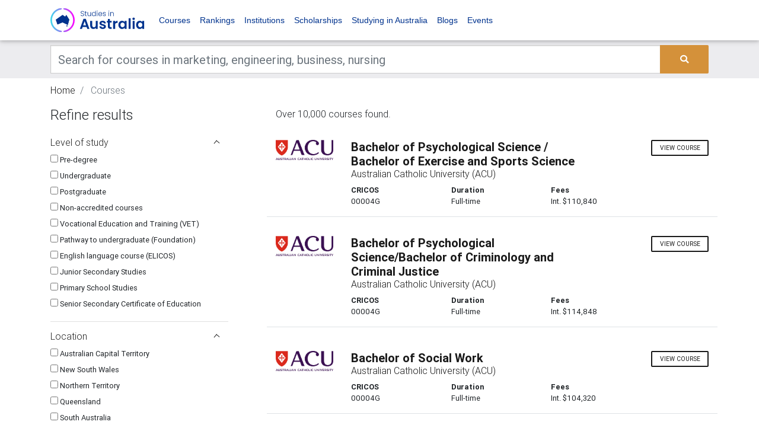

--- FILE ---
content_type: text/html; charset=UTF-8
request_url: https://www.studiesinaustralia.com/courses-in-australia/search?location=SA&page=6
body_size: 15513
content:
<!DOCTYPE html><html lang="en"><head><meta charset="utf-8"><meta name="viewport" content="width=device-width, initial-scale=1, shrink-to-fit=no"><meta http-equiv="x-ua-compatible" content="ie=edge"><meta name="csrf-token" content="JvipW4sQlUozvTa7paXHQwjJ6dExh1wYGotb3llS"><title>Compare courses | Study in Australia</title><meta name="description" content="10000 courses. Learn about fees, term dates, entry requiriements, duration, structure, rankings and subjects | Study in Australia"><link link rel="apple-touch-icon" sizes="57x57" href="/favicons/sia/apple-icon-57x57.png"><link rel="apple-touch-icon" sizes="60x60" href="/favicons/sia/apple-icon-60x60.png"><link rel="apple-touch-icon" sizes="72x72" href="/favicons/sia/apple-icon-72x72.png"><link rel="apple-touch-icon" sizes="76x76" href="/favicons/sia/apple-icon-76x76.png"><link rel="apple-touch-icon" sizes="114x114" href="/favicons/sia/apple-icon-114x114.png"><link rel="apple-touch-icon" sizes="120x120" href="/favicons/sia/apple-icon-120x120.png"><link rel="apple-touch-icon" sizes="144x144" href="/favicons/sia/apple-icon-144x144.png"><link rel="apple-touch-icon" sizes="152x152" href="/favicons/sia/apple-icon-152x152.png"><link rel="apple-touch-icon" sizes="180x180" href="/favicons/sia/apple-icon-180x180.png"><link rel="icon" type="image/png" sizes="192x192" href="/favicons/sia/android-icon-192x192.png"><link rel="icon" type="image/png" sizes="32x32" href="/favicons/sia/favicon-32x32.png"><link rel="icon" type="image/png" sizes="96x96" href="/favicons/sia/favicon-96x96.png"><link rel="icon" type="image/png" sizes="16x16" href="/favicons/sia/favicon-16x16.png"><link rel="manifest" href="/manifest.json"><meta name="msapplication-TileColor" content="#ffffff"><meta name="msapplication-TileImage" content="/favicons/sia/ms-icon-144x144.png"><meta name="theme-color" content="#ffffff"><meta property="og:locale" content="en_US"/><meta property="og:type" content="article"/><meta property="og:title" content="Compare courses | Study in Australia"/><meta property="og:description" content="10000 courses. Learn about fees, term dates, entry requiriements, duration, structure, rankings and subjects | Study in Australia"/><meta property="og:url" content="https://www.studiesinaustralia.com/courses-in-australia/search"/><meta property="og:site_name" content="" /><meta property="og:updated_time" content="2026-01-24 12:56:44"/><meta name="twitter:card" content="summary"/><meta name="twitter:description" content="10000 courses. Learn about fees, term dates, entry requiriements, duration, structure, rankings and subjects | Study in Australia"/><meta name="twitter:title" content="Compare courses | Study in Australia"/><meta name="twitter:image" content="https://d1vcqlflm6aitx.cloudfront.net/images/150x150/1622607909-sia.webp"/><meta property="og:image" content="https://d1vcqlflm6aitx.cloudfront.net/images/150x150/1622607909-sia.webp"/><meta property="og:image:secure_url" content="https://d1vcqlflm6aitx.cloudfront.net/images/150x150/1622607909-sia.webp"/><meta name="referer" value="" /><link rel="preconnect" href="https://fonts.gstatic.com" crossorigin /><link rel="preconnect" href="https://use.fontawesome.com" crossorigin /><link rel="preconnect" href="https://cdn.jsdeliver.net" crossorigin /><link rel="preconnect" href="https://www.googletagmanager.com" crossorigin /><link rel="preconnect" href="https://maps.googleapis.com" crossorigin /><link media="screen" rel="preload" as="style" onload="this.onload=null;this.rel='stylesheet'" rel="stylesheet" type="text/css" href="//cdn.jsdelivr.net/npm/slick-carousel@1.8.1/slick/slick.css" /><link media="screen" rel="preload" as="style" onload="this.onload=null;this.rel='stylesheet'" rel="stylesheet" type="text/css" href="//cdn.jsdelivr.net/npm/slick-carousel@1.8.1/slick/slick-theme.css" /><link media="screen" rel="preload" as="style" onload="this.onload=null;this.rel='stylesheet'" rel="stylesheet" type="text/css" href="https://use.fontawesome.com/releases/v5.7.0/css/all.css" /><link media="screen" rel="preload" as="style" onload="this.onload=null;this.rel='stylesheet'" rel="stylesheet" type="text/css" href="https://cdnjs.cloudflare.com/ajax/libs/select2/4.0.7/css/select2.min.css" /><link media="screen" rel="stylesheet" type="text/css" href="/css/bootstrap.min.css" /><link media="screen" rel="preload" as="style" onload="this.onload=null;this.rel='stylesheet'" rel="stylesheet" type="text/css" href="/bower_components/seiyria-bootstrap-slider/dist/css/bootstrap-slider.min.css" /><link media="screen" rel="preload" as="style" onload="this.onload=null;this.rel='stylesheet'" rel="stylesheet" type="text/css" href="/bower_components/slider-pro/dist/css/slider-pro.min.css" /><link media="screen" rel="preload" as="style" onload="this.onload=null;this.rel='stylesheet'" rel="stylesheet" type="text/css" href="/bower_components/EasyAutocomplete/dist/easy-autocomplete.min.css" /><link media="screen" rel="preload" as="style" onload="this.onload=null;this.rel='stylesheet'" rel="stylesheet" type="text/css" href="/bower_components/EasyAutocomplete/dist/easy-autocomplete.themes.min.css" /><link media="screen" rel="stylesheet" type="text/css" href="/css/mdb.custom.min.css" /><link media="screen" rel="stylesheet" type="text/css" href="/css/style.min.css" /><link media="screen" rel="stylesheet" type="text/css" href="/css/more-options.css" /><link media="screen" rel="stylesheet" type="text/css" href="/css/sia.theme.css" rel="stylesheet"><script type="text/javascript" id="hs-script-loader" async defer src="//js.hs-scripts.com/22406885.js"></script><script type="application/ld+json"> { "@context":"http://schema.org", "@type":"Organization", "url":"www.studiesinaustralia.com", "legalName":"Studies in Australia", "logo":"https://d1vcqlflm6aitx.cloudfront.net/images/150x150/1622607909-sia.webp", "sameAs":[ "https://www.facebook.com/StudiesInAustralia", "https://twitter.com/studiesinaus", "https://www.instagram.com/Studies_in_Australia/" ] } </script><script type="application/ld+json"> { "@context": "https://schema.org", "@type": "WebSite", "url": "http://www.studiesinaustralia.com", "potentialAction": { "@type": "SearchAction", "target": "https://www.studiesinaustralia.com/courses-in-australia/search?keywords={search_term_string}", "query-input": "required name=search_term_string" } } </script><script type="application/ld+json"> { "@context": "http:\/\/schema.org", "@type": "SearchResultsPage", "url": "https:\/\/www.studiesinaustralia.com\/courses-in-australia\/search?location=SA&page=6", "thumbnailUrl": "https:\/\/d1vcqlflm6aitx.cloudfront.net\/images\/150x150\/1622607909-sia.webp", "primaryImageOfPage": "https:\/\/d1vcqlflm6aitx.cloudfront.net\/images\/150x150\/1622607909-sia.webp", "image": "https:\/\/d1vcqlflm6aitx.cloudfront.net\/images\/150x150\/1622607909-sia.webp", "about": "10000 courses. Learn about fees, term dates, entry requiriements, duration, structure, rankings and subjects | Study in Australia"} </script><script type="application/ld+json"> {"@context":"https://schema.org", "@type":"BreadcrumbList", "itemListElement":[ { "@type":"ListItem", "position": 1, "name":"Courses", "item":"https://www.studiesinaustralia.com/courses-in-australia/search" } ]} </script><script> var dataLayer = dataLayer || []; dataLayer.push({ "app_id": "3", "page_type": "course_search", "page": "'6'", "location": "'SA'", "state_abbreviation": "'SA'", "order_rand": "'1'" }); </script><!--[if lt IE 9]><script src="https://oss.maxcdn.com/html5shiv/3.7.3/html5shiv.min.js"></script><script src="https://oss.maxcdn.com/respond/1.4.2/respond.min.js"></script><![endif]--><noscript><iframe src="//www.googletagmanager.com/ns.html?id=GTM-WBDZG6"height="0" width="0" style="display:none;visibility:hidden"></iframe></noscript><script>(function(w,d,s,l,i){w[l]=w[l]||[];w[l].push({'gtm.start':new Date().getTime(),event:'gtm.js'});var f=d.getElementsByTagName(s)[0],j=d.createElement(s),dl=l!='dataLayer'?'&l='+l:'';j.async=true;j.src='//www.googletagmanager.com/gtm.js?id='+i+dl;f.parentNode.insertBefore(j,f);})(window,document,'script','dataLayer','GTM-WBDZG6');</script><script async='async' src='https://www.googletagservices.com/tag/js/gpt.js'></script><script> var googletag = googletag || {}; googletag.cmd = googletag.cmd || [];</script><meta name="google-site-verification" content="6wfMr_7Qs0LVNyckz3lu3LZvNDURMFpvJyk_QX5qiwM" /><script async src="https://securepubads.g.doubleclick.net/tag/js/gpt.js"></script><script> window.googletag = window.googletag || {cmd: []}; googletag.cmd.push(function() { var web_half_banner_mapping = googletag.sizeMapping() .addSize([0, 0], [300, 70]) .addSize([320, 700], [300, 70]) .addSize([1050, 200], [550, 70]) .build(); var web_search_results_banner = googletag.sizeMapping() .addSize([0, 0], [300, 70]) .addSize([320, 700], [300, 70]) .addSize([1050, 200], [728, 90]) .build(); var web_banner_mapping = googletag.sizeMapping() .addSize([0, 0], [300, 70]) .addSize([320, 700], [300, 70]) .addSize([1050, 200], [728, 90]) .build(); var web_header_mapping = googletag.sizeMapping() .addSize([0, 0], [300, 70]) .addSize([320, 700], [300, 70]) .addSize([1050, 200], [970, 90]) .build(); googletag.defineSlot('/17191597/Superleaderboard_banner', [[970, 90], [300, 70]], 'div-gpt-ad-1596423719574-0').defineSizeMapping(web_header_mapping).addService(googletag.pubads()); googletag.defineSlot('/17191597/web_banner_1', [[300, 70], [728, 90]], 'div-gpt-ad-1574727126632-0').defineSizeMapping(web_banner_mapping).addService(googletag.pubads()); googletag.defineSlot('/17191597/web_banner_2', [[300, 70], [728, 90]], 'div-gpt-ad-1574727126632-1').defineSizeMapping(web_banner_mapping).addService(googletag.pubads()); googletag.defineSlot('/17191597/web_half_banner_1', [[500, 70], [300, 70], [320, 40]], 'div-gpt-ad-1574727126632-2').defineSizeMapping(web_half_banner_mapping).addService(googletag.pubads()); googletag.defineSlot('/17191597/web_half_banner_2', [[500, 70], [300, 70], [320, 40]], 'div-gpt-ad-1574727126632-3').defineSizeMapping(web_half_banner_mapping).addService(googletag.pubads()); googletag.defineSlot('/17191597/web_half_banner_3', [[500, 70], [300, 70], [320, 40]], 'div-gpt-ad-1574727126632-4').defineSizeMapping(web_half_banner_mapping).addService(googletag.pubads()); googletag.defineSlot('/17191597/web_half_banner_4', [[500, 70], [300, 70], [320, 40]], 'div-gpt-ad-1574727126632-5').defineSizeMapping(web_half_banner_mapping).addService(googletag.pubads()); googletag.defineSlot('/17191597/web_search_results_banner_1', [[300, 70], [728, 90]], 'div-gpt-ad-1574727126632-6').defineSizeMapping(web_search_results_banner).addService(googletag.pubads()); googletag.defineSlot('/17191597/web_search_results_banner_1', [[300, 70], [728, 90]], 'div-gpt-ad-1574727126632-7').defineSizeMapping(web_search_results_banner).addService(googletag.pubads()); googletag.defineSlot('/17191597/web_tile_1', [300, 250], 'div-gpt-ad-1574727126632-8').addService(googletag.pubads()); googletag.defineSlot('/17191597/web_tile_2', [300, 250], 'div-gpt-ad-1574727126632-9').addService(googletag.pubads()); googletag.defineSlot('/17191597/web_tile_3', [300, 250], 'div-gpt-ad-1574727126632-10').addService(googletag.pubads()); googletag.defineSlot('/17191597/web_tile_4', [300, 250], 'div-gpt-ad-1574727126632-11').addService(googletag.pubads()); googletag.pubads().setTargeting('app_id', ['3']); googletag.pubads().setTargeting('page_template', ['course_search']); googletag.pubads().setTargeting('location', ['SA']); googletag.pubads().setTargeting('page', ['6']); googletag.pubads().setTargeting('state_abbreviation', ['SA']); googletag.pubads().setTargeting('order_rand', ['1']); googletag.pubads().enableSingleRequest(); googletag.pubads().collapseEmptyDivs(); googletag.enableServices(); }); </script><script defer src="https://cdn.jsdelivr.net/npm/alpinejs@3.x.x/dist/cdn.min.js"></script><script type="text/javascript"> +function(a,p,P,b,y){a.braze={};a.brazeQueue=[];for(var s="BrazeSdkMetadata DeviceProperties Card Card.prototype.dismissCard Card.prototype.removeAllSubscriptions Card.prototype.removeSubscription Card.prototype.subscribeToClickedEvent Card.prototype.subscribeToDismissedEvent Card.fromContentCardsJson ImageOnly CaptionedImage ClassicCard ControlCard ContentCards ContentCards.prototype.getUnviewedCardCount Feed Feed.prototype.getUnreadCardCount ControlMessage InAppMessage InAppMessage.SlideFrom InAppMessage.ClickAction InAppMessage.DismissType InAppMessage.OpenTarget InAppMessage.ImageStyle InAppMessage.Orientation InAppMessage.TextAlignment InAppMessage.CropType InAppMessage.prototype.closeMessage InAppMessage.prototype.removeAllSubscriptions InAppMessage.prototype.removeSubscription InAppMessage.prototype.subscribeToClickedEvent InAppMessage.prototype.subscribeToDismissedEvent InAppMessage.fromJson FullScreenMessage ModalMessage HtmlMessage SlideUpMessage User User.Genders User.NotificationSubscriptionTypes User.prototype.addAlias User.prototype.addToCustomAttributeArray User.prototype.addToSubscriptionGroup User.prototype.getUserId User.prototype.getUserId User.prototype.incrementCustomUserAttribute User.prototype.removeFromCustomAttributeArray User.prototype.removeFromSubscriptionGroup User.prototype.setCountry User.prototype.setCustomLocationAttribute User.prototype.setCustomUserAttribute User.prototype.setDateOfBirth User.prototype.setEmail User.prototype.setEmailNotificationSubscriptionType User.prototype.setFirstName User.prototype.setGender User.prototype.setHomeCity User.prototype.setLanguage User.prototype.setLastKnownLocation User.prototype.setLastName User.prototype.setPhoneNumber User.prototype.setPushNotificationSubscriptionType InAppMessageButton InAppMessageButton.prototype.removeAllSubscriptions InAppMessageButton.prototype.removeSubscription InAppMessageButton.prototype.subscribeToClickedEvent FeatureFlag FeatureFlag.prototype.getStringProperty FeatureFlag.prototype.getNumberProperty FeatureFlag.prototype.getBooleanProperty FeatureFlag.prototype.getImageProperty FeatureFlag.prototype.getJsonProperty FeatureFlag.prototype.getTimestampProperty automaticallyShowInAppMessages destroyFeed hideContentCards showContentCards showFeed showInAppMessage deferInAppMessage toggleContentCards toggleFeed changeUser destroy getDeviceId getDeviceId initialize isPushBlocked isPushPermissionGranted isPushSupported logCardClick logCardDismissal logCardImpressions logContentCardImpressions logContentCardClick logCustomEvent logFeedDisplayed logInAppMessageButtonClick logInAppMessageClick logInAppMessageHtmlClick logInAppMessageImpression logPurchase openSession requestPushPermission removeAllSubscriptions removeSubscription requestContentCardsRefresh requestFeedRefresh refreshFeatureFlags requestImmediateDataFlush enableSDK isDisabled setLogger setSdkAuthenticationSignature addSdkMetadata disableSDK subscribeToContentCardsUpdates subscribeToFeedUpdates subscribeToInAppMessage subscribeToSdkAuthenticationFailures toggleLogging unregisterPush wipeData handleBrazeAction subscribeToFeatureFlagsUpdates getAllFeatureFlags logFeatureFlagImpression isInitialized".split(" "),i=0;i<s.length;i++){for(var m=s[i],k=a.braze,l=m.split("."),j=0;j<l.length-1;j++)k=k[l[j]];k[l[j]]=(new Function("return function "+m.replace(/\./g,"_")+"(){window.brazeQueue.push(arguments); return true}"))()}window.braze.getDeferredInAppMessage=function(){return new window.braze.InAppMessage};window.braze.getCachedContentCards=function(){return new window.braze.ContentCards};window.braze.getCachedFeed=function(){return new window.braze.Feed};window.braze.getUser=function(){return new window.braze.User};window.braze.getFeatureFlag=function(){return new window.braze.FeatureFlag};(y=p.createElement(P)).type='text/javascript'; y.src='https://js.appboycdn.com/web-sdk/5.4/braze.min.js'; y.async=1;(b=p.getElementsByTagName(P)[0]).parentNode.insertBefore(y,b) }(window,document,'script'); braze.initialize('7b59c8bf-bc4b-464a-99ae-d2f41c508cbd', { baseUrl: 'sdk.iad-05.braze.com', allowUserSuppliedJavascript: true, }); braze.automaticallyShowInAppMessages(); braze.openSession(); </script></head><body><noscript><iframe src="https://www.googletagmanager.com/ns.html?id=GTM-WBDZG6"height="0" width="0" style="display:none;visibility:hidden"></iframe></noscript><header><nav class="navbar navbar-expand-lg navbar-light brand-bg-color navbar-fixed-top"><div class="container"><a class="navbar-brand" href="/"><img src="/img/sia_lockup_primary_dark.svg" alt="Good Careers Guide" /></a><button class="navbar-toggler" type="button" data-toggle="collapse" data-target="#basicExampleNav" aria-controls="basicExampleNav" aria-expanded="false" aria-label="Toggle navigation"><span class="navbar-toggler-icon"></span></button><div class="collapse navbar-collapse" id="basicExampleNav"><ul class="navbar-nav mr-auto"><li class="nav-item"><a class="nav-link" href="https://www.studiesinaustralia.com/courses-in-australia">Courses</a></li><li class="nav-item"><a class="nav-link" href="https://www.studiesinaustralia.com/university-ratings-rankings">Rankings</a></li><li class="nav-item"><a class="nav-link" href="https://www.studiesinaustralia.com/universities-colleges-tafes-schools">Institutions</a></li><li class="nav-item"><a class="nav-link" href="https://www.studiesinaustralia.com/scholarships-in-australia">Scholarships</a></li><li class="nav-item"><a class="nav-link" href="https://www.studiesinaustralia.com/studying-in-australia">Studying in Australia</a></li><li class="nav-item"><a class="nav-link" href="https://www.studiesinaustralia.com/Blog">Blogs</a></li><li class="nav-item"><a class="nav-link" target="_blank" href="https://events.studiesinaustralia.com/">Events</a></li></ul><ul class="navbar-nav ml-auto"></span></a></li></ul></div></div></nav></header><div class="bg-dark-gray"><div class="container"><div class="row"><div class="col-md-12 mt-2 mb-2"><form id="search-bar-form" action="https://www.studiesinaustralia.com/courses-in-australia/search" method="GET"><div class="input-group"><input id="course_search_keywords" class="form-control form-control-lg rounded-0" type="text" placeholder="Search for courses in marketing, engineering, business, nursing" aria-label="Keywords" name="keywords" value=""><div class="input-group-append"><button type="submit" class="btn btn-primary m-0"><i class="fas fa-search"></i></button></div></div></form></div></div></div></div><div class="d-none d-sm-block"><div class="container pt-2 d-none d-sm-block"><div class="row"><div class="col-md-12"><nav aria-label="breadcrumb"><ol class="breadcrumb p-0 bg-inherit"><li class="breadcrumb-item "><a href="/">Home</a></li><li class="breadcrumb-item active"> Courses </li></ol></nav></div></div></div><div class="mb-mobile-3"></div></div><main class="mb-5"><div class="container"><div class="row"><div class="col-xl-4 col-md-4 col-12 widget-column mt-0 d-none d-sm-block"><section class="section search-filter-section"><h4> Refine results </h4><form class="search-filter-form"><ul class="list-group list-group-flush"><li class="list-group-item px-0"><a class="filter w-100 d-block" data-toggle="collapse" href="#simple_qualification_ids" role="button" aria-expanded="true" aria-controls="simple_qualification_ids"> Level of study <span class="caret mr-3"></span></a><div class=" " id="simple_qualification_ids"><div class="mt-2 "><ul class="p-0 list-style-none small"><li><label><input class="search-filter" type="checkbox" name="simple_qualification_ids[]" value="1" data-url-part="pre-degree" > Pre-degree </label></li><li><label><input class="search-filter" type="checkbox" name="simple_qualification_ids[]" value="2" data-url-part="undergraduate" > Undergraduate </label></li><li><label><input class="search-filter" type="checkbox" name="simple_qualification_ids[]" value="3" data-url-part="postgraduate" > Postgraduate </label></li><li><label><input class="search-filter" type="checkbox" name="simple_qualification_ids[]" value="4" data-url-part="non-accredited-courses" > Non-accredited courses </label></li><li><label><input class="search-filter" type="checkbox" name="simple_qualification_ids[]" value="5" data-url-part="vocational-education-and-training-(vet)" > Vocational Education and Training (VET) </label></li><li><label><input class="search-filter" type="checkbox" name="simple_qualification_ids[]" value="6" data-url-part="pathway-to-undergraduate-(foundation)" > Pathway to undergraduate (Foundation) </label></li><li><label><input class="search-filter" type="checkbox" name="simple_qualification_ids[]" value="7" data-url-part="english-language-course-(elicos)" > English language course (ELICOS) </label></li><li><label><input class="search-filter" type="checkbox" name="simple_qualification_ids[]" value="8" data-url-part="junior-secondary-studies" > Junior Secondary Studies </label></li><li><label><input class="search-filter" type="checkbox" name="simple_qualification_ids[]" value="9" data-url-part="primary-school-studies" > Primary School Studies </label></li><li><label><input class="search-filter" type="checkbox" name="simple_qualification_ids[]" value="10" data-url-part="senior-secondary-certificate-of-education" > Senior Secondary Certificate of Education </label></li></ul></div></div></li><li class="list-group-item px-0"><a class="filter w-100 d-block" data-toggle="collapse" href="#state_ids" role="button" aria-expanded="true" aria-controls="state_ids"> Location <span class="caret mr-3"></span></a><div class=" " id="state_ids"><div class="mt-2 "><ul class="p-0 list-style-none small"><li><label><input class="search-filter" type="checkbox" name="state_ids[]" value="1" data-url-part="australian-capital-territory" > Australian Capital Territory </label></li><li><label><input class="search-filter" type="checkbox" name="state_ids[]" value="2" data-url-part="new-south-wales" > New South Wales </label></li><li><label><input class="search-filter" type="checkbox" name="state_ids[]" value="3" data-url-part="northern-territory" > Northern Territory </label></li><li><label><input class="search-filter" type="checkbox" name="state_ids[]" value="4" data-url-part="queensland" > Queensland </label></li><li><label><input class="search-filter" type="checkbox" name="state_ids[]" value="5" data-url-part="south-australia" > South Australia </label></li><li><label><input class="search-filter" type="checkbox" name="state_ids[]" value="6" data-url-part="tasmania" > Tasmania </label></li><li><label><input class="search-filter" type="checkbox" name="state_ids[]" value="7" data-url-part="victoria" > Victoria </label></li><li><label><input class="search-filter" type="checkbox" name="state_ids[]" value="8" data-url-part="western-australia" > Western Australia </label></li></ul></div></div></li><li class="list-group-item px-0"><a class="filter w-100 d-block" data-toggle="collapse" href="#attendance_ids" role="button" aria-expanded="true" aria-controls="attendance_ids"> Study mode <span class="caret mr-3"></span></a><div class=" " id="attendance_ids"><div class="mt-2 "><ul class="p-0 list-style-none small"><li><label><input class="search-filter" type="checkbox" name="attendance_ids[]" value="1" data-url-part="online-off-campus" > Online/Off-campus </label></li><li><label><input class="search-filter" type="checkbox" name="attendance_ids[]" value="2" data-url-part="flexible-delivery" > Flexible Delivery </label></li><li><label><input class="search-filter" type="checkbox" name="attendance_ids[]" value="3" data-url-part="full-time" > Full-time </label></li><li><label><input class="search-filter" type="checkbox" name="attendance_ids[]" value="6" data-url-part="part-time" > Part-time </label></li></ul></div></div></li><li class="list-group-item px-0"><a class="filter w-100 d-block" data-toggle="collapse" href="#field_of_study_ids" role="button" aria-expanded="true" aria-controls="field_of_study_ids"> Field of study <span class="caret mr-3"></span></a><div class=" " id="field_of_study_ids"><div class="mt-2 search-filter-scroll"><ul class="p-0 list-style-none small"><li><label><input class="search-filter" type="checkbox" name="field_of_study_ids[]" value="1" data-url-part="accounting" > Accounting </label></li><li><label><input class="search-filter" type="checkbox" name="field_of_study_ids[]" value="2" data-url-part="agriculture" > Agriculture </label></li><li><label><input class="search-filter" type="checkbox" name="field_of_study_ids[]" value="3" data-url-part="architecture" > Architecture </label></li><li><label><input class="search-filter" type="checkbox" name="field_of_study_ids[]" value="4" data-url-part="built-environment" > Built environment </label></li><li><label><input class="search-filter" type="checkbox" name="field_of_study_ids[]" value="5" data-url-part="business-and-management" > Business and management </label></li><li><label><input class="search-filter" type="checkbox" name="field_of_study_ids[]" value="6" data-url-part="communications" > Communications </label></li><li><label><input class="search-filter" type="checkbox" name="field_of_study_ids[]" value="7" data-url-part="computing-and-information-technology" > Computing and information technology </label></li><li><label><input class="search-filter" type="checkbox" name="field_of_study_ids[]" value="31" data-url-part="creative-arts" > Creative arts </label></li><li><label><input class="search-filter" type="checkbox" name="field_of_study_ids[]" value="10" data-url-part="dentistry" > Dentistry </label></li><li><label><input class="search-filter" type="checkbox" name="field_of_study_ids[]" value="11" data-url-part="economics" > Economics </label></li><li><label><input class="search-filter" type="checkbox" name="field_of_study_ids[]" value="12" data-url-part="education-and-training" > Education and training </label></li><li><label><input class="search-filter" type="checkbox" name="field_of_study_ids[]" value="13" data-url-part="engineering-and-technology" > Engineering and technology </label></li><li><label><input class="search-filter" type="checkbox" name="field_of_study_ids[]" value="8" data-url-part="environmental-studies" > Environmental studies </label></li><li><label><input class="search-filter" type="checkbox" name="field_of_study_ids[]" value="15" data-url-part="health-services-and-support" > Health services and support </label></li><li><label><input class="search-filter" type="checkbox" name="field_of_study_ids[]" value="17" data-url-part="humanities-and-social-sciences" > Humanities and social sciences </label></li><li><label><input class="search-filter" type="checkbox" name="field_of_study_ids[]" value="18" data-url-part="languages" > Languages </label></li><li><label><input class="search-filter" type="checkbox" name="field_of_study_ids[]" value="19" data-url-part="law" > Law </label></li><li><label><input class="search-filter" type="checkbox" name="field_of_study_ids[]" value="23" data-url-part="mathematics" > Mathematics </label></li><li><label><input class="search-filter" type="checkbox" name="field_of_study_ids[]" value="24" data-url-part="medicine" > Medicine </label></li><li><label><input class="search-filter" type="checkbox" name="field_of_study_ids[]" value="25" data-url-part="nursing" > Nursing </label></li><li><label><input class="search-filter" type="checkbox" name="field_of_study_ids[]" value="20" data-url-part="para-legal-studies" > Para-legal studies </label></li><li><label><input class="search-filter" type="checkbox" name="field_of_study_ids[]" value="21" data-url-part="pharmacy" > Pharmacy </label></li><li><label><input class="search-filter" type="checkbox" name="field_of_study_ids[]" value="26" data-url-part="psychology" > Psychology </label></li><li><label><input class="search-filter" type="checkbox" name="field_of_study_ids[]" value="14" data-url-part="rehabilitation" > Rehabilitation </label></li><li><label><input class="search-filter" type="checkbox" name="field_of_study_ids[]" value="27" data-url-part="sciences" > Sciences </label></li><li><label><input class="search-filter" type="checkbox" name="field_of_study_ids[]" value="28" data-url-part="social-work" > Social work </label></li><li><label><input class="search-filter" type="checkbox" name="field_of_study_ids[]" value="22" data-url-part="sport-and-leisure" > Sport and leisure </label></li><li><label><input class="search-filter" type="checkbox" name="field_of_study_ids[]" value="29" data-url-part="surveying" > Surveying </label></li><li><label><input class="search-filter" type="checkbox" name="field_of_study_ids[]" value="16" data-url-part="tourism-and-hospitality" > Tourism and hospitality </label></li><li><label><input class="search-filter" type="checkbox" name="field_of_study_ids[]" value="30" data-url-part="veterinary-science" > Veterinary science </label></li></ul></div></div></li></ul></form><div class="sticky-top"><div id='div-gpt-ad-1574727126632-8' style='width: 300px; height: 250px; float:right; margin-bottom:10px'><script> googletag.cmd.push(function() { googletag.display('div-gpt-ad-1574727126632-8'); }); </script></div><div id='div-gpt-ad-1574727126632-9' style='width: 300px; height: 250px; float:right; margin-bottom:10px'><script> googletag.cmd.push(function() { googletag.display('div-gpt-ad-1574727126632-9'); }); </script></div><div id='div-gpt-ad-1574727126632-10' style='width: 300px; height: 250px; float:right; margin-bottom:10px'><script> googletag.cmd.push(function() { googletag.display('div-gpt-ad-1574727126632-10'); }); </script></div><div id='div-gpt-ad-1574727126632-11' style='width: 300px; height: 250px; float:right; margin-bottom:10px'><script> googletag.cmd.push(function() { googletag.display('div-gpt-ad-1574727126632-11'); }); </script></div><script async src="//pagead2.googlesyndication.com/pagead/js/adsbygoogle.js"></script><ins class="adsbygoogle" style="display:inline-block;width:300px;height:250px;float:right; margin-bottom:10px" data-ad-client="ca-pub-3134209822084861" data-ad-slot="6107192364"></ins><script> (adsbygoogle = window.adsbygoogle || []).push({}); </script></div></section></div><div class="d-block d-sm-none sticky-top w-100"><a class="btn btn-lg btn-primary toggle-filters-button w-100" href="#"> Refine results </a></div><div class="filters-wrap d-block d-sm-none"><div class="filters-sidebar"><a class="btn btn-lg btn-primary toggle-filters-button w-100" href="#"> View results </a><form class="search-filter-form p-4"><ul class="list-group list-group-flush"><li class="list-group-item px-0"><a class="filter w-100 d-block" data-toggle="collapse" href="#simple_qualification_ids" role="button" aria-expanded="true" aria-controls="simple_qualification_ids"> Level of study <span class="caret mr-3"></span></a><div class=" " id="simple_qualification_ids"><div class="mt-2 "><ul class="p-0 list-style-none small"><li><label><input class="search-filter" type="checkbox" name="simple_qualification_ids[]" value="1" data-url-part="pre-degree" > Pre-degree </label></li><li><label><input class="search-filter" type="checkbox" name="simple_qualification_ids[]" value="2" data-url-part="undergraduate" > Undergraduate </label></li><li><label><input class="search-filter" type="checkbox" name="simple_qualification_ids[]" value="3" data-url-part="postgraduate" > Postgraduate </label></li><li><label><input class="search-filter" type="checkbox" name="simple_qualification_ids[]" value="4" data-url-part="non-accredited-courses" > Non-accredited courses </label></li><li><label><input class="search-filter" type="checkbox" name="simple_qualification_ids[]" value="5" data-url-part="vocational-education-and-training-(vet)" > Vocational Education and Training (VET) </label></li><li><label><input class="search-filter" type="checkbox" name="simple_qualification_ids[]" value="6" data-url-part="pathway-to-undergraduate-(foundation)" > Pathway to undergraduate (Foundation) </label></li><li><label><input class="search-filter" type="checkbox" name="simple_qualification_ids[]" value="7" data-url-part="english-language-course-(elicos)" > English language course (ELICOS) </label></li><li><label><input class="search-filter" type="checkbox" name="simple_qualification_ids[]" value="8" data-url-part="junior-secondary-studies" > Junior Secondary Studies </label></li><li><label><input class="search-filter" type="checkbox" name="simple_qualification_ids[]" value="9" data-url-part="primary-school-studies" > Primary School Studies </label></li><li><label><input class="search-filter" type="checkbox" name="simple_qualification_ids[]" value="10" data-url-part="senior-secondary-certificate-of-education" > Senior Secondary Certificate of Education </label></li></ul></div></div></li><li class="list-group-item px-0"><a class="filter w-100 d-block" data-toggle="collapse" href="#state_ids" role="button" aria-expanded="true" aria-controls="state_ids"> Location <span class="caret mr-3"></span></a><div class=" " id="state_ids"><div class="mt-2 "><ul class="p-0 list-style-none small"><li><label><input class="search-filter" type="checkbox" name="state_ids[]" value="1" data-url-part="australian-capital-territory" > Australian Capital Territory </label></li><li><label><input class="search-filter" type="checkbox" name="state_ids[]" value="2" data-url-part="new-south-wales" > New South Wales </label></li><li><label><input class="search-filter" type="checkbox" name="state_ids[]" value="3" data-url-part="northern-territory" > Northern Territory </label></li><li><label><input class="search-filter" type="checkbox" name="state_ids[]" value="4" data-url-part="queensland" > Queensland </label></li><li><label><input class="search-filter" type="checkbox" name="state_ids[]" value="5" data-url-part="south-australia" > South Australia </label></li><li><label><input class="search-filter" type="checkbox" name="state_ids[]" value="6" data-url-part="tasmania" > Tasmania </label></li><li><label><input class="search-filter" type="checkbox" name="state_ids[]" value="7" data-url-part="victoria" > Victoria </label></li><li><label><input class="search-filter" type="checkbox" name="state_ids[]" value="8" data-url-part="western-australia" > Western Australia </label></li></ul></div></div></li><li class="list-group-item px-0"><a class="filter w-100 d-block" data-toggle="collapse" href="#attendance_ids" role="button" aria-expanded="true" aria-controls="attendance_ids"> Study mode <span class="caret mr-3"></span></a><div class=" " id="attendance_ids"><div class="mt-2 "><ul class="p-0 list-style-none small"><li><label><input class="search-filter" type="checkbox" name="attendance_ids[]" value="1" data-url-part="online-off-campus" > Online/Off-campus </label></li><li><label><input class="search-filter" type="checkbox" name="attendance_ids[]" value="2" data-url-part="flexible-delivery" > Flexible Delivery </label></li><li><label><input class="search-filter" type="checkbox" name="attendance_ids[]" value="3" data-url-part="full-time" > Full-time </label></li><li><label><input class="search-filter" type="checkbox" name="attendance_ids[]" value="6" data-url-part="part-time" > Part-time </label></li></ul></div></div></li><li class="list-group-item px-0"><a class="filter w-100 d-block" data-toggle="collapse" href="#field_of_study_ids" role="button" aria-expanded="true" aria-controls="field_of_study_ids"> Field of study <span class="caret mr-3"></span></a><div class=" " id="field_of_study_ids"><div class="mt-2 search-filter-scroll"><ul class="p-0 list-style-none small"><li><label><input class="search-filter" type="checkbox" name="field_of_study_ids[]" value="1" data-url-part="accounting" > Accounting </label></li><li><label><input class="search-filter" type="checkbox" name="field_of_study_ids[]" value="2" data-url-part="agriculture" > Agriculture </label></li><li><label><input class="search-filter" type="checkbox" name="field_of_study_ids[]" value="3" data-url-part="architecture" > Architecture </label></li><li><label><input class="search-filter" type="checkbox" name="field_of_study_ids[]" value="4" data-url-part="built-environment" > Built environment </label></li><li><label><input class="search-filter" type="checkbox" name="field_of_study_ids[]" value="5" data-url-part="business-and-management" > Business and management </label></li><li><label><input class="search-filter" type="checkbox" name="field_of_study_ids[]" value="6" data-url-part="communications" > Communications </label></li><li><label><input class="search-filter" type="checkbox" name="field_of_study_ids[]" value="7" data-url-part="computing-and-information-technology" > Computing and information technology </label></li><li><label><input class="search-filter" type="checkbox" name="field_of_study_ids[]" value="31" data-url-part="creative-arts" > Creative arts </label></li><li><label><input class="search-filter" type="checkbox" name="field_of_study_ids[]" value="10" data-url-part="dentistry" > Dentistry </label></li><li><label><input class="search-filter" type="checkbox" name="field_of_study_ids[]" value="11" data-url-part="economics" > Economics </label></li><li><label><input class="search-filter" type="checkbox" name="field_of_study_ids[]" value="12" data-url-part="education-and-training" > Education and training </label></li><li><label><input class="search-filter" type="checkbox" name="field_of_study_ids[]" value="13" data-url-part="engineering-and-technology" > Engineering and technology </label></li><li><label><input class="search-filter" type="checkbox" name="field_of_study_ids[]" value="8" data-url-part="environmental-studies" > Environmental studies </label></li><li><label><input class="search-filter" type="checkbox" name="field_of_study_ids[]" value="15" data-url-part="health-services-and-support" > Health services and support </label></li><li><label><input class="search-filter" type="checkbox" name="field_of_study_ids[]" value="17" data-url-part="humanities-and-social-sciences" > Humanities and social sciences </label></li><li><label><input class="search-filter" type="checkbox" name="field_of_study_ids[]" value="18" data-url-part="languages" > Languages </label></li><li><label><input class="search-filter" type="checkbox" name="field_of_study_ids[]" value="19" data-url-part="law" > Law </label></li><li><label><input class="search-filter" type="checkbox" name="field_of_study_ids[]" value="23" data-url-part="mathematics" > Mathematics </label></li><li><label><input class="search-filter" type="checkbox" name="field_of_study_ids[]" value="24" data-url-part="medicine" > Medicine </label></li><li><label><input class="search-filter" type="checkbox" name="field_of_study_ids[]" value="25" data-url-part="nursing" > Nursing </label></li><li><label><input class="search-filter" type="checkbox" name="field_of_study_ids[]" value="20" data-url-part="para-legal-studies" > Para-legal studies </label></li><li><label><input class="search-filter" type="checkbox" name="field_of_study_ids[]" value="21" data-url-part="pharmacy" > Pharmacy </label></li><li><label><input class="search-filter" type="checkbox" name="field_of_study_ids[]" value="26" data-url-part="psychology" > Psychology </label></li><li><label><input class="search-filter" type="checkbox" name="field_of_study_ids[]" value="14" data-url-part="rehabilitation" > Rehabilitation </label></li><li><label><input class="search-filter" type="checkbox" name="field_of_study_ids[]" value="27" data-url-part="sciences" > Sciences </label></li><li><label><input class="search-filter" type="checkbox" name="field_of_study_ids[]" value="28" data-url-part="social-work" > Social work </label></li><li><label><input class="search-filter" type="checkbox" name="field_of_study_ids[]" value="22" data-url-part="sport-and-leisure" > Sport and leisure </label></li><li><label><input class="search-filter" type="checkbox" name="field_of_study_ids[]" value="29" data-url-part="surveying" > Surveying </label></li><li><label><input class="search-filter" type="checkbox" name="field_of_study_ids[]" value="16" data-url-part="tourism-and-hospitality" > Tourism and hospitality </label></li><li><label><input class="search-filter" type="checkbox" name="field_of_study_ids[]" value="30" data-url-part="veterinary-science" > Veterinary science </label></li></ul></div></div></li></ul></form></div></div><div class="col-xl-8 col-md-8 col-12"><div id="search-results"><p class="search-result-count"> Over 10,000 courses found. </p><div id="search-results-input" data-app_id="'3'" data-page_template="'course_search'" data-location="'SA'" data-page="'6'" data-state_abbreviation="'SA'" data-order_rand="'1'" ></div><div class="row mt-2 mb-3 pt-3 pb-3 bg-white border-bottom"><div class="col-md-2 d-none d-sm-block"><a href="https://www.studiesinaustralia.com/courses-in-australia/australian-catholic-university-acu/courses/bachelor-of-psychological-science-bachelor-of-exercise-and-sports-science"><img class="d-flex mr-3 search-logo" loading="lazy" src="https://s3-ap-southeast-2.amazonaws.com/geg-sia-webapp2/images/1502767384-ACU-LOGO_RGB_Full-colour_positive.jpg" alt="Australian Catholic University (ACU)"></a></div><div class="col-md-8"><div class="row"><div class="col-md-10"><div class="media-body"><a rel="canonical" href="https://www.studiesinaustralia.com/courses-in-australia/australian-catholic-university-acu/courses/bachelor-of-psychological-science-bachelor-of-exercise-and-sports-science"><h5 class="mb-0 font-weight-bold">Bachelor of Psychological Science / Bachelor of Exercise and Sports Science</h5></a><a rel="canonical" href="https://www.studiesinaustralia.com/courses-in-australia/australian-catholic-university-acu"><h6 class="">Australian Catholic University (ACU)</h6></a></div></div><div class="col-md-4 col-6 small"><b>CRICOS</b><br /> 00004G </div><div class="col-md-4 col-6 small"><b>Duration</b><br /> Full-time <br /></div><div class="col-md-4 col-6 small"><b>Fees</b><br /> Int. $110,840 </div></div></div><div class="col-md-2"><a href="https://www.studiesinaustralia.com/courses-in-australia/australian-catholic-university-acu/courses/bachelor-of-psychological-science-bachelor-of-exercise-and-sports-science" class="btn btn-sm btn-outline-primary m-0 p-1 w-100"> view course </a></div></div><div class="row mt-2 mb-3 pt-3 pb-3 bg-white border-bottom"><div class="col-md-2 d-none d-sm-block"><a href="https://www.studiesinaustralia.com/courses-in-australia/australian-catholic-university-acu/courses/bachelor-of-psychological-sciencebachelor-of-criminology-and-criminal-justice"><img class="d-flex mr-3 search-logo" loading="lazy" src="https://s3-ap-southeast-2.amazonaws.com/geg-sia-webapp2/images/1502767384-ACU-LOGO_RGB_Full-colour_positive.jpg" alt="Australian Catholic University (ACU)"></a></div><div class="col-md-8"><div class="row"><div class="col-md-10"><div class="media-body"><a rel="canonical" href="https://www.studiesinaustralia.com/courses-in-australia/australian-catholic-university-acu/courses/bachelor-of-psychological-sciencebachelor-of-criminology-and-criminal-justice"><h5 class="mb-0 font-weight-bold">Bachelor of Psychological Science/Bachelor of Criminology and Criminal Justice</h5></a><a rel="canonical" href="https://www.studiesinaustralia.com/courses-in-australia/australian-catholic-university-acu"><h6 class="">Australian Catholic University (ACU)</h6></a></div></div><div class="col-md-4 col-6 small"><b>CRICOS</b><br /> 00004G </div><div class="col-md-4 col-6 small"><b>Duration</b><br /> Full-time <br /></div><div class="col-md-4 col-6 small"><b>Fees</b><br /> Int. $114,848 </div></div></div><div class="col-md-2"><a href="https://www.studiesinaustralia.com/courses-in-australia/australian-catholic-university-acu/courses/bachelor-of-psychological-sciencebachelor-of-criminology-and-criminal-justice" class="btn btn-sm btn-outline-primary m-0 p-1 w-100"> view course </a></div></div><div class="row"><div class="col-md-12 text-center"><div id='div-gpt-ad-1574727126632-6'><script> googletag.cmd.push(function() { googletag.display('div-gpt-ad-1574727126632-6'); }); </script></div></div></div><div class="row mt-2 mb-3 pt-3 pb-3 bg-white border-bottom"><div class="col-md-2 d-none d-sm-block"><a href="https://www.studiesinaustralia.com/courses-in-australia/australian-catholic-university-acu/courses/bachelor-of-social-work"><img class="d-flex mr-3 search-logo" loading="lazy" src="https://s3-ap-southeast-2.amazonaws.com/geg-sia-webapp2/images/1502767384-ACU-LOGO_RGB_Full-colour_positive.jpg" alt="Australian Catholic University (ACU)"></a></div><div class="col-md-8"><div class="row"><div class="col-md-10"><div class="media-body"><a rel="canonical" href="https://www.studiesinaustralia.com/courses-in-australia/australian-catholic-university-acu/courses/bachelor-of-social-work"><h5 class="mb-0 font-weight-bold">Bachelor of Social Work</h5></a><a rel="canonical" href="https://www.studiesinaustralia.com/courses-in-australia/australian-catholic-university-acu"><h6 class="">Australian Catholic University (ACU)</h6></a></div></div><div class="col-md-4 col-6 small"><b>CRICOS</b><br /> 00004G </div><div class="col-md-4 col-6 small"><b>Duration</b><br /> Full-time <br /></div><div class="col-md-4 col-6 small"><b>Fees</b><br /> Int. $104,320 </div></div></div><div class="col-md-2"><a href="https://www.studiesinaustralia.com/courses-in-australia/australian-catholic-university-acu/courses/bachelor-of-social-work" class="btn btn-sm btn-outline-primary m-0 p-1 w-100"> view course </a></div></div><div class="row mt-2 mb-3 pt-3 pb-3 bg-white border-bottom"><div class="col-md-2 d-none d-sm-block"><a href="https://www.studiesinaustralia.com/courses-in-australia/australian-catholic-university-acu/courses/bachelor-of-theology-bachelor-of-global-studies"><img class="d-flex mr-3 search-logo" loading="lazy" src="https://s3-ap-southeast-2.amazonaws.com/geg-sia-webapp2/images/1502767384-ACU-LOGO_RGB_Full-colour_positive.jpg" alt="Australian Catholic University (ACU)"></a></div><div class="col-md-8"><div class="row"><div class="col-md-10"><div class="media-body"><a rel="canonical" href="https://www.studiesinaustralia.com/courses-in-australia/australian-catholic-university-acu/courses/bachelor-of-theology-bachelor-of-global-studies"><h5 class="mb-0 font-weight-bold">Bachelor of Theology / Bachelor of Global Studies</h5></a><a rel="canonical" href="https://www.studiesinaustralia.com/courses-in-australia/australian-catholic-university-acu"><h6 class="">Australian Catholic University (ACU)</h6></a></div></div><div class="col-md-4 col-6 small"><b>CRICOS</b><br /> 00004G </div><div class="col-md-4 col-6 small"><b>Duration</b><br /> Full-time <br /></div><div class="col-md-4 col-6 small"><b>Fees</b><br /> Int. $107,392 </div></div></div><div class="col-md-2"><a href="https://www.studiesinaustralia.com/courses-in-australia/australian-catholic-university-acu/courses/bachelor-of-theology-bachelor-of-global-studies" class="btn btn-sm btn-outline-primary m-0 p-1 w-100"> view course </a></div></div><div class="row mt-2 mb-3 pt-3 pb-3 bg-white border-bottom"><div class="col-md-2 d-none d-sm-block"><a href="https://www.studiesinaustralia.com/courses-in-australia/australian-catholic-university-acu/courses/diploma-in-biomedical-science"><img class="d-flex mr-3 search-logo" loading="lazy" src="https://s3-ap-southeast-2.amazonaws.com/geg-sia-webapp2/images/1502767384-ACU-LOGO_RGB_Full-colour_positive.jpg" alt="Australian Catholic University (ACU)"></a></div><div class="col-md-8"><div class="row"><div class="col-md-10"><div class="media-body"><a rel="canonical" href="https://www.studiesinaustralia.com/courses-in-australia/australian-catholic-university-acu/courses/diploma-in-biomedical-science"><h5 class="mb-0 font-weight-bold">Diploma in Biomedical Science</h5></a><a rel="canonical" href="https://www.studiesinaustralia.com/courses-in-australia/australian-catholic-university-acu"><h6 class="">Australian Catholic University (ACU)</h6></a></div></div><div class="col-md-4 col-6 small"><b>CRICOS</b><br /> 00004G </div><div class="col-md-4 col-6 small"><b>Duration</b><br /> Full-time <br /></div><div class="col-md-4 col-6 small"><b>Fees</b><br /> Int. $25,568 </div></div></div><div class="col-md-2"><a href="https://www.studiesinaustralia.com/courses-in-australia/australian-catholic-university-acu/courses/diploma-in-biomedical-science" class="btn btn-sm btn-outline-primary m-0 p-1 w-100"> view course </a></div></div><div class="row mt-2 mb-3 pt-3 pb-3 bg-white border-bottom"><div class="col-md-2 d-none d-sm-block"><a href="https://www.studiesinaustralia.com/courses-in-australia/australian-catholic-university-acu/courses/diploma-in-criminology"><img class="d-flex mr-3 search-logo" loading="lazy" src="https://s3-ap-southeast-2.amazonaws.com/geg-sia-webapp2/images/1502767384-ACU-LOGO_RGB_Full-colour_positive.jpg" alt="Australian Catholic University (ACU)"></a></div><div class="col-md-8"><div class="row"><div class="col-md-10"><div class="media-body"><a rel="canonical" href="https://www.studiesinaustralia.com/courses-in-australia/australian-catholic-university-acu/courses/diploma-in-criminology"><h5 class="mb-0 font-weight-bold">Diploma in Criminology</h5></a><a rel="canonical" href="https://www.studiesinaustralia.com/courses-in-australia/australian-catholic-university-acu"><h6 class="">Australian Catholic University (ACU)</h6></a></div></div><div class="col-md-4 col-6 small"><b>CRICOS</b><br /> 00004G </div><div class="col-md-4 col-6 small"><b>Duration</b><br /> Full-time <br /></div><div class="col-md-4 col-6 small"><b>Fees</b><br /> Int. $31,216 </div></div></div><div class="col-md-2"><a href="https://www.studiesinaustralia.com/courses-in-australia/australian-catholic-university-acu/courses/diploma-in-criminology" class="btn btn-sm btn-outline-primary m-0 p-1 w-100"> view course </a></div></div><div class="row mt-2 mb-3 pt-3 pb-3 bg-white border-bottom"><div class="col-md-2 d-none d-sm-block"><a href="https://www.studiesinaustralia.com/courses-in-australia/australian-catholic-university-acu/courses/foundation-studies"><img class="d-flex mr-3 search-logo" loading="lazy" src="https://s3-ap-southeast-2.amazonaws.com/geg-sia-webapp2/images/1502767384-ACU-LOGO_RGB_Full-colour_positive.jpg" alt="Australian Catholic University (ACU)"></a></div><div class="col-md-8"><div class="row"><div class="col-md-10"><div class="media-body"><a rel="canonical" href="https://www.studiesinaustralia.com/courses-in-australia/australian-catholic-university-acu/courses/foundation-studies"><h5 class="mb-0 font-weight-bold">Foundation Studies</h5></a><a rel="canonical" href="https://www.studiesinaustralia.com/courses-in-australia/australian-catholic-university-acu"><h6 class="">Australian Catholic University (ACU)</h6></a></div></div><div class="col-md-4 col-6 small"><b>CRICOS</b><br /> 00004G </div><div class="col-md-4 col-6 small"><b>Duration</b><br /> Full-time <br /></div><div class="col-md-4 col-6 small"><b>Fees</b><br /> Int. $21,015 </div></div></div><div class="col-md-2"><a href="https://www.studiesinaustralia.com/courses-in-australia/australian-catholic-university-acu/courses/foundation-studies" class="btn btn-sm btn-outline-primary m-0 p-1 w-100"> view course </a></div></div><div class="row mt-2 mb-3 pt-3 pb-3 bg-white border-bottom"><div class="col-md-2 d-none d-sm-block"><a href="https://www.studiesinaustralia.com/courses-in-australia/australian-catholic-university-acu/courses/master-of-psychology-clinical"><img class="d-flex mr-3 search-logo" loading="lazy" src="https://s3-ap-southeast-2.amazonaws.com/geg-sia-webapp2/images/1502767384-ACU-LOGO_RGB_Full-colour_positive.jpg" alt="Australian Catholic University (ACU)"></a></div><div class="col-md-8"><div class="row"><div class="col-md-10"><div class="media-body"><a rel="canonical" href="https://www.studiesinaustralia.com/courses-in-australia/australian-catholic-university-acu/courses/master-of-psychology-clinical"><h5 class="mb-0 font-weight-bold">Master of Psychology (Clinical)</h5></a><a rel="canonical" href="https://www.studiesinaustralia.com/courses-in-australia/australian-catholic-university-acu"><h6 class="">Australian Catholic University (ACU)</h6></a></div></div><div class="col-md-4 col-6 small"><b>CRICOS</b><br /> 00004G </div><div class="col-md-4 col-6 small"><b>Duration</b><br /> Full-time <br /></div><div class="col-md-4 col-6 small"><b>Fees</b><br /> Int. $59,824 </div></div></div><div class="col-md-2"><a href="https://www.studiesinaustralia.com/courses-in-australia/australian-catholic-university-acu/courses/master-of-psychology-clinical" class="btn btn-sm btn-outline-primary m-0 p-1 w-100"> view course </a></div></div><div class="row mt-2 mb-3 pt-3 pb-3 bg-white border-bottom"><div class="col-md-2 d-none d-sm-block"><a href="https://www.studiesinaustralia.com/courses-in-australia/southern-cross-university/courses/bachelor-of-community-welfare"><img class="d-flex mr-3 search-logo" loading="lazy" src="https://s3-ap-southeast-2.amazonaws.com/geg-sia-webapp2/images/1569195554-SCU_CMYK_Vertical.jpg" alt="Southern Cross University"></a></div><div class="col-md-8"><div class="row"><div class="col-md-10"><div class="media-body"><a rel="canonical" href="https://www.studiesinaustralia.com/courses-in-australia/southern-cross-university/courses/bachelor-of-community-welfare"><h5 class="mb-0 font-weight-bold">Bachelor of Community Welfare</h5></a><a rel="canonical" href="https://www.studiesinaustralia.com/courses-in-australia/southern-cross-university"><h6 class="">Southern Cross University</h6></a></div></div><div class="col-md-4 col-6 small"><b>CRICOS</b><br /> 01241G </div><div class="col-md-4 col-6 small"><b>Duration</b><br /> Full-time <br /> Online/Off-campus <br /> Part-time <br /></div><div class="col-md-4 col-6 small"><b>Fees</b><br /> No data available </div></div></div><div class="col-md-2"><a href="https://www.studiesinaustralia.com/courses-in-australia/southern-cross-university/courses/bachelor-of-community-welfare" class="btn btn-sm btn-outline-primary m-0 p-1 w-100"> view course </a></div></div><div class="row mt-2 mb-3 pt-3 pb-3 bg-white border-bottom"><div class="col-md-2 d-none d-sm-block"><a href="https://www.studiesinaustralia.com/courses-in-australia/southern-cross-university/courses/bachelor-of-exercise-science-and-psychological-science"><img class="d-flex mr-3 search-logo" loading="lazy" src="https://s3-ap-southeast-2.amazonaws.com/geg-sia-webapp2/images/1569195554-SCU_CMYK_Vertical.jpg" alt="Southern Cross University"></a></div><div class="col-md-8"><div class="row"><div class="col-md-10"><div class="media-body"><a rel="canonical" href="https://www.studiesinaustralia.com/courses-in-australia/southern-cross-university/courses/bachelor-of-exercise-science-and-psychological-science"><h5 class="mb-0 font-weight-bold">Bachelor of Exercise Science and Psychological Science</h5></a><a rel="canonical" href="https://www.studiesinaustralia.com/courses-in-australia/southern-cross-university"><h6 class="">Southern Cross University</h6></a></div></div><div class="col-md-4 col-6 small"><b>CRICOS</b><br /> 01241G </div><div class="col-md-4 col-6 small"><b>Duration</b><br /> Full-time <br /> Part-time <br /></div><div class="col-md-4 col-6 small"><b>Fees</b><br /> No data available </div></div></div><div class="col-md-2"><a href="https://www.studiesinaustralia.com/courses-in-australia/southern-cross-university/courses/bachelor-of-exercise-science-and-psychological-science" class="btn btn-sm btn-outline-primary m-0 p-1 w-100"> view course </a></div></div><nav class="table-responsive mb-2"><nav><ul class="pagination"><li class="page-item"><a class="page-link" href="https://www.studiesinaustralia.com/courses-in-australia/search?location=SA&amp;page=5" rel="prev" aria-label="&laquo; Previous">&lsaquo;</a></li><li class="page-item"><a class="page-link" href="https://www.studiesinaustralia.com/courses-in-australia/search?location=SA&amp;page=1">1</a></li><li class="page-item"><a class="page-link" href="https://www.studiesinaustralia.com/courses-in-australia/search?location=SA&amp;page=2">2</a></li><li class="page-item"><a class="page-link" href="https://www.studiesinaustralia.com/courses-in-australia/search?location=SA&amp;page=3">3</a></li><li class="page-item"><a class="page-link" href="https://www.studiesinaustralia.com/courses-in-australia/search?location=SA&amp;page=4">4</a></li><li class="page-item"><a class="page-link" href="https://www.studiesinaustralia.com/courses-in-australia/search?location=SA&amp;page=5">5</a></li><li class="page-item active" aria-current="page"><span class="page-link">6</span></li><li class="page-item"><a class="page-link" href="https://www.studiesinaustralia.com/courses-in-australia/search?location=SA&amp;page=7">7</a></li><li class="page-item"><a class="page-link" href="https://www.studiesinaustralia.com/courses-in-australia/search?location=SA&amp;page=8">8</a></li><li class="page-item"><a class="page-link" href="https://www.studiesinaustralia.com/courses-in-australia/search?location=SA&amp;page=9">9</a></li><li class="page-item"><a class="page-link" href="https://www.studiesinaustralia.com/courses-in-australia/search?location=SA&amp;page=10">10</a></li><li class="page-item disabled" aria-disabled="true"><span class="page-link">...</span></li><li class="page-item"><a class="page-link" href="https://www.studiesinaustralia.com/courses-in-australia/search?location=SA&amp;page=999">999</a></li><li class="page-item"><a class="page-link" href="https://www.studiesinaustralia.com/courses-in-australia/search?location=SA&amp;page=1000">1000</a></li><li class="page-item"><a class="page-link" href="https://www.studiesinaustralia.com/courses-in-australia/search?location=SA&amp;page=7" rel="next" aria-label="Next &raquo;">&rsaquo;</a></li></ul></nav></nav><div class="row"><div class="col-md-12 text-center"><div id='div-gpt-ad-1574727126632-7'><script> googletag.cmd.push(function() { googletag.display('div-gpt-ad-1574727126632-7'); }); </script></div></div></div></div></div></div></div></main><div class="subscribe-section"><div class="container pt-5 pb-5"><Div class="row"><div class="col-md-6"><h4>Subscribe to our newsletter</h4><form class="needs-validation enquiry-form" id="SIAEnquiry" novalidate><input type="hidden" name="app_form_id" value="19"><div class="form-group form-group-two-columns"><label class="mb-0" for="66_first_name">First name</label><input type="text" class="form-control form-control-sm" id="66_first_name" name="first_name" placeholder="" required></div><div class="form-group form-group-two-columns"><label class="mb-0" for="67_last_name">Last name</label><input type="text" class="form-control form-control-sm" id="67_last_name" name="last_name" placeholder="" required></div><div class="form-group form-group-two-columns"><label class="mb-0" for="68_email">Email</label><input type="email" class="form-control form-control-sm" id="68_email" name="email" placeholder="" required></div><div class="form-group form-group-two-columns"><label class="mb-0" for="69_country_id">Nationality</label><select class="form-control form-control-sm" id="69_country_id" name="country_id" required><option value="">--</option><option value="2">Afghanistan</option><option value="3">Albania</option><option value="4">Algeria</option><option value="5">Andorra</option><option value="6">Angola</option><option value="7">Anguilla</option><option value="9">Antigua and Barbuda</option><option value="10">Argentina</option><option value="12">Armenia</option><option value="13">Aruba</option><option value="14">Australia</option><option value="16">Austria</option><option value="17">Azerbaijan</option><option value="18">Bahamas</option><option value="19">Bahrain</option><option value="20">Bangladesh</option><option value="21">Barbados</option><option value="22">Belarus</option><option value="23">Belgium</option><option value="24">Belize</option><option value="25">Benin</option><option value="26">Bermuda</option><option value="27">Bhutan</option><option value="28">Bolivia</option><option value="29">Bosnia and Herzegovina</option><option value="30">Botswana</option><option value="31">Brazil</option><option value="33">Brunei Darussalam</option><option value="34">Bulgaria</option><option value="35">Burkina Faso</option><option value="36">Burma (Myanmar)</option><option value="37">Burundi</option><option value="38">Cambodia</option><option value="39">Cameroon</option><option value="40">Canada</option><option value="41">Cape Verde</option><option value="43">Cayman Islands</option><option value="44">Central African Republic</option><option value="48">Chad</option><option value="50">Chile</option><option value="51">Chilean Antarctic Territory</option><option value="52">China</option><option value="54">Colombia</option><option value="55">Comoros</option><option value="57">Congo, Democratic Republic of</option><option value="56">Congo, Republic of</option><option value="58">Cook Islands</option><option value="59">Costa Rica</option><option value="60">Cote d&#039;Ivoire</option><option value="61">Croatia</option><option value="62">Cuba</option><option value="63">Cyprus</option><option value="64">Czech Republic</option><option value="65">Denmark</option><option value="66">Djibouti</option><option value="67">Dominica</option><option value="68">Dominican Republic</option><option value="71">Ecuador</option><option value="72">Egypt</option><option value="73">El Salvador</option><option value="74">England</option><option value="75">Equatorial Guinea</option><option value="76">Eritrea</option><option value="77">Estonia</option><option value="78">Ethiopia</option><option value="80">Falkland Islands</option><option value="79">Faroe Islands</option><option value="81">Fiji</option><option value="82">Finland</option><option value="1">France</option><option value="85">French Guiana</option><option value="86">French Polynesia</option><option value="87">Gabon</option><option value="88">Gambia</option><option value="89">Gaza Strip and West Bank</option><option value="90">Georgia</option><option value="91">Germany</option><option value="92">Ghana</option><option value="93">Gibraltar</option><option value="94">Greece</option><option value="95">Greenland</option><option value="96">Grenada</option><option value="97">Guadeloupe</option><option value="98">Guam</option><option value="99">Guatemala</option><option value="323">Guernsey</option><option value="100">Guinea</option><option value="101">Guinea-Bissau</option><option value="102">Guyana</option><option value="103">Haiti</option><option value="105">Honduras</option><option value="106">Hong Kong</option><option value="107">Hungary</option><option value="108">Iceland</option><option value="109">India</option><option value="110">Indonesia</option><option value="111">Iran</option><option value="112">Iraq</option><option value="113">Ireland</option><option value="114">Isle of Man</option><option value="115">Israel</option><option value="116">Italy</option><option value="117">Jamaica</option><option value="118">Japan</option><option value="49">Jersey</option><option value="120">Jordan</option><option value="121">Kazakhstan</option><option value="122">Kenya</option><option value="123">Kiribati</option><option value="124">Korea, Democratic People&#039;s Republic of (North)</option><option value="125">Korea, Republic of (South)</option><option value="126">Kuwait</option><option value="127">Kyrgyz Republic</option><option value="128">Laos</option><option value="129">Latvia</option><option value="130">Lebanon</option><option value="131">Lesotho</option><option value="132">Liberia</option><option value="133">Libya</option><option value="134">Liechtenstein</option><option value="135">Lithuania</option><option value="136">Luxembourg</option><option value="137">Macau</option><option value="83">Macedonia, Former Yugoslav Republic of (FYROM)</option><option value="138">Madagascar</option><option value="140">Malawi</option><option value="141">Malaysia</option><option value="142">Maldives</option><option value="143">Mali</option><option value="144">Malta</option><option value="146">Marshall Islands</option><option value="147">Martinique</option><option value="148">Mauritania</option><option value="149">Mauritius</option><option value="150">Mayotte</option><option value="152">Mexico</option><option value="153">Micronesia, Federated States of</option><option value="156">Moldova</option><option value="157">Monaco</option><option value="158">Mongolia</option><option value="322">Montenegro</option><option value="159">Montserrat</option><option value="160">Morocco</option><option value="161">Mozambique</option><option value="162">Namibia</option><option value="163">Nauru</option><option value="164">Nepal</option><option value="165">Netherlands</option><option value="166">Netherlands Antilles</option><option value="167">New Caledonia</option><option value="168">New Zealand</option><option value="169">Nicaragua</option><option value="170">Niger</option><option value="171">Nigeria</option><option value="172">Niue</option><option value="176">Northern Ireland</option><option value="177">Northern Mariana Islands</option><option value="178">Norway</option><option value="179">Oman</option><option value="180">Pakistan</option><option value="181">Palau</option><option value="264">Palestine</option><option value="182">Panama</option><option value="183">Papua New Guinea</option><option value="184">Paraguay</option><option value="185">Peru</option><option value="186">Philippines</option><option value="187">Poland</option><option value="189">Portugal</option><option value="190">Puerto Rico</option><option value="191">Qatar</option><option value="192">Queen Maud Land (Norway)</option><option value="193">Reunion</option><option value="194">Romania</option><option value="195">Ross Dependency (New Zealand)</option><option value="196">Russian Federation</option><option value="197">Rwanda</option><option value="198">Samoa</option><option value="199">Samoa, American</option><option value="200">San Marino</option><option value="201">Sao Tome and Principe</option><option value="202">Saudi Arabia</option><option value="203">Scotland</option><option value="204">Senegal</option><option value="261">Serbia</option><option value="205">Seychelles</option><option value="206">Sierra Leone</option><option value="207">Singapore</option><option value="208">Slovakia</option><option value="209">Slovenia</option><option value="210">Solomon Islands</option><option value="211">Somalia</option><option value="212">South Africa</option><option value="321">South Sudan</option><option value="218">Spain</option><option value="219">Sri Lanka</option><option value="220">St Helena</option><option value="221">St Kitts and Nevis</option><option value="222">St Lucia</option><option value="223">St Pierre and Miquelon</option><option value="224">St Vincent and the Grenadines</option><option value="225">Sudan</option><option value="226">Suriname</option><option value="227">Swaziland</option><option value="228">Sweden</option><option value="229">Switzerland</option><option value="230">Syria</option><option value="231">Taiwan</option><option value="232">Tajikistan</option><option value="233">Tanzania</option><option value="234">Thailand</option><option value="69">Timor-Leste</option><option value="235">Togo</option><option value="236">Tokelau</option><option value="237">Tonga</option><option value="238">Trinidad and Tobago</option><option value="239">Tunisia</option><option value="240">Turkey</option><option value="241">Turkmenistan</option><option value="242">Turks and Caicos Islands</option><option value="243">Tuvalu</option><option value="244">Uganda</option><option value="245">Ukraine</option><option value="246">United Arab Emirates</option><option value="248">United States of America</option><option value="249">Uruguay</option><option value="250">Uzbekistan</option><option value="251">Vanuatu</option><option value="104">Vatican City State (Holy See)</option><option value="252">Venezuela</option><option value="253">Vietnam</option><option value="254">Virgin Islands, British</option><option value="255">Virgin Islands, United States</option><option value="256">Wales</option><option value="257">Wallis and Futuna</option><option value="259">Western Sahara</option><option value="260">Yemen</option><option value="262">Zambia</option><option value="263">Zimbabwe</option></select></div><div class="form-group form-group-two-columns"><label class="mb-0" for="70_field_of_study_id">Field of study</label><select class="form-control form-control-sm" id="70_field_of_study_id" name="field_of_study_id" required><option value="">--</option><option value="1">Accounting</option><option value="2">Agriculture</option><option value="3">Architecture</option><option value="4">Built environment</option><option value="5">Business and management</option><option value="6">Communications</option><option value="7">Computing and information technology</option><option value="31">Creative arts</option><option value="10">Dentistry</option><option value="11">Economics</option><option value="12">Education and training</option><option value="13">Engineering and technology</option><option value="8">Environmental studies</option><option value="15">Health services and support</option><option value="17">Humanities and social sciences</option><option value="18">Languages</option><option value="19">Law</option><option value="23">Mathematics</option><option value="24">Medicine</option><option value="25">Nursing</option><option value="20">Para-legal studies</option><option value="21">Pharmacy</option><option value="26">Psychology</option><option value="14">Rehabilitation</option><option value="27">Sciences</option><option value="28">Social work</option><option value="22">Sport and leisure</option><option value="29">Surveying</option><option value="16">Tourism and hospitality</option><option value="30">Veterinary science</option></select></div><div class="form-group form-group-two-columns"><label class="mb-0" for="71_simple_qualification_id">Course level</label><select class="form-control form-control-sm" id="71_simple_qualification_id" name="simple_qualification_id" required><option value="">--</option><option value="1">Pre-degree</option><option value="2">Undergraduate</option><option value="3">Postgraduate</option><option value="4">Non-accredited courses</option><option value="5">Vocational Education and Training (VET)</option><option value="6">Pathway to undergraduate (Foundation)</option><option value="7">English language course (ELICOS)</option><option value="8">Junior Secondary Studies</option><option value="9">Primary School Studies</option><option value="10">Senior Secondary Certificate of Education</option></select></div><div class="d-block w-100 float-right"><button class="btn btn-primary" type="submit">Submit</button></div></form></div><div class="col-md-6 col-lg-6 col-xl-4 offset-xl-2"><h4> Join the conversation </h4><div class=""><a type="button" target="_blank" class="btn-floating btn-small btn-fb waves-effect waves-light" href="https://www.facebook.com/StudiesInAustralia"><i class="fab fa-facebook-f"></i></a><a type="button" target="_blank" class="btn-floating btn-small btn-tw waves-effect waves-light" href="https://twitter.com/studiesinaus"><i class="fab fa-twitter"></i></a><a type="button" target="_blank" class="btn-floating btn-small btn-ins waves-effect waves-light" href="https://www.instagram.com/Studies_in_Australia/"><i class="fab fa-instagram"></i></a></div></div></div></div></div><div class="bottom-links-section"><div class="container pt-5 pb-5 bottom-links"><div class="container"><div class="row"><div class="col-md-4"><h3>Universities in Australia</h3><ul class="list-style-none p-0"><li><i class="fa fa-caret-right" aria-hidden="true"></i><a href="https://www.studiesinaustralia.com/universities-colleges-tafes-schools/search/results?location=ACT">Universities in Canberra/ACT</a></li><li><i class="fa fa-caret-right" aria-hidden="true"></i><a href="https://www.studiesinaustralia.com/universities-colleges-tafes-schools/search/results?location=NSW">Universities in Sydney/NSW</a></li><li><i class="fa fa-caret-right" aria-hidden="true"></i><a href="https://www.studiesinaustralia.com/universities-colleges-tafes-schools/search/results?location=QLD">Universities in Brisbane/QLD</a></li><li><i class="fa fa-caret-right" aria-hidden="true"></i><a href="https://www.studiesinaustralia.com/universities-colleges-tafes-schools/search/results?location=SA">Universities in Adelaide/SA</a></li><li><i class="fa fa-caret-right" aria-hidden="true"></i><a href="https://www.studiesinaustralia.com/universities-colleges-tafes-schools/search/results?location=TAS">Universities in Hobart/TAS</a></li><li><i class="fa fa-caret-right" aria-hidden="true"></i><a href="https://www.studiesinaustralia.com/universities-colleges-tafes-schools/search/results?location=VIC">Universities in Melbourne/VIC</a></li><li><i class="fa fa-caret-right" aria-hidden="true"></i><a href="https://www.studiesinaustralia.com/universities-colleges-tafes-schools/search/results?location=WA">Universities in Perth/WA</a></li></ul></div><div class="col-md-4"><h3>Scholarships in Australia</h3><ul class="list-style-none p-0"><li><i class="fa fa-caret-right" aria-hidden="true"></i><a href="https://www.studiesinaustralia.com/scholarships-in-australia/search?location=ACT">Scholarships in Canberra/ACT</a></li><li><i class="fa fa-caret-right" aria-hidden="true"></i><a href="https://www.studiesinaustralia.com/scholarships-in-australia/search?location=NSW">Scholarships in Sydney/NSW</a></li><li><i class="fa fa-caret-right" aria-hidden="true"></i><a href="https://www.studiesinaustralia.com/scholarships-in-australia/search?location=QLD">Scholarships in Brisbane/QLD</a></li><li><i class="fa fa-caret-right" aria-hidden="true"></i><a href="https://www.studiesinaustralia.com/scholarships-in-australia/search?location=SA">Scholarships in Adelaide/SA</a></li><li><i class="fa fa-caret-right" aria-hidden="true"></i><a href="https://www.studiesinaustralia.com/scholarships-in-australia/search?location=TAS">Scholarships in Hobart/TAS</a></li><li><i class="fa fa-caret-right" aria-hidden="true"></i><a href="https://www.studiesinaustralia.com/scholarships-in-australia/search?location=VIC">Scholarships in Melbourne/VIC</a></li><li><i class="fa fa-caret-right" aria-hidden="true"></i><a href="https://www.studiesinaustralia.com/scholarships-in-australia/search?location=WA">Scholarships in Perth/WA</a></li></ul></div><div class="col-md-4"><h3>Courses in Australia</h3><ul class="list-style-none p-0"><li><i class="fa fa-caret-right" aria-hidden="true"></i><a href="https://www.studiesinaustralia.com/courses-in-australia/search?location=ACT">Courses in Canberra/ACT</a></li><li><i class="fa fa-caret-right" aria-hidden="true"></i><a href="https://www.studiesinaustralia.com/courses-in-australia/search?location=NSW">Courses in Sydney/NSW</a></li><li><i class="fa fa-caret-right" aria-hidden="true"></i><a href="https://www.studiesinaustralia.com/courses-in-australia/search?location=QLD">Courses in Brisbane/QLD</a></li><li><i class="fa fa-caret-right" aria-hidden="true"></i><a href="https://www.studiesinaustralia.com/courses-in-australia/search?location=SA">Courses in Adelaide/SA</a></li><li><i class="fa fa-caret-right" aria-hidden="true"></i><a href="https://www.studiesinaustralia.com/courses-in-australia/search?location=TAS">Courses in Hobart/TAS</a></li><li><i class="fa fa-caret-right" aria-hidden="true"></i><a href="https://www.studiesinaustralia.com/courses-in-australia/search?location=VIC">Courses in Melbourne/VIC</a></li><li><i class="fa fa-caret-right" aria-hidden="true"></i><a href="https://www.studiesinaustralia.com/courses-in-australia/search?location=WA">Courses in Perth/WA</a></li></ul></div></div></div></div></div><div class="footer-links-section border-top"><div class="container pt-3 pb-3 brand-color app-footer-links text-align-center-mobile"><span class="copy">&COPY 2026 Studies in Australia</span><div class="float-right float-none-mobile"><a href="https://www.studiesinaustralia.com/footer/about-us">About us</a> | <a href="https://www.studiesinaustralia.com/footer/terms-conditions">Terms & Conditions</a> | <a href="https://www.studiesinaustralia.com/footer/privacy">Privacy Policy</a> | <a href="https://www.studiesinaustralia.com/enquiry-general">Enquire now!</a></div></div></div><div class="border-top footer-bottom-section"><div class="container pt-3 pb-3 brand-color footer-links text-align-center-mobile"><div><a class="mr-3 hover-text-decoration-none" href="https://www.goodeducation.com.au/" target="_blank"><img loading="lazy" class="geg-logo" src="/img/geg.svg" alt="Good Education Group" /></a><span class="text-align-center-mobile d-block-mobile"><a target="_blank" href="https://www.goodeducation.com.au/about-us/">About</a> | <a target="_blank" href="https://www.goodeducation.com.au/#Contact_Us">Contact</a> | <a target="_blank" href="https://goodeducationbookshop.com/">Bookshop</a></span></div><div class="dropdown float-right d-block-mobile float-none-mobile"><button class="btn btn-brand dropdown-toggle mt-0" type="button" id="apps-dropdown" data-toggle="dropdown" aria-haspopup="true" aria-expanded="false"> Our sites </button><div class="dropdown-menu" aria-labelledby="apps-dropdown"><a class="dropdown-item" target="_blank" href="https://backend.gooduniversitiesguide.com.au/">Good Universities Guide</a><a class="dropdown-item" target="_blank" href="https://www.goodschools.com.au/">Good Schools Guide</a><a class="dropdown-item" target="_blank" href="https://www.studiesinaustralia.com/">Studies in Australia</a><a class="dropdown-item" target="_blank" href="https://www.acir.com.au/">ACIR</a></div></div></div></div><div class="modal fade" id="form-modal" role="dialog" aria-labelledby="exampleModalLabel" aria-hidden="true"><div class="modal-dialog modal-xl" role="document"><div class="modal-content"><div class="modal-header"><h5 class="modal-title" id="exampleModalLabel"></h5><button type="button" class="close" data-dismiss="modal" aria-label="Close"><span aria-hidden="true">&times;</span></button></div><div class="modal-body"></div></div></div></div><div id="career-ladder-modal" class="modal fade" tabindex="-1" role="dialog"><div class="modal-dialog modal-lg" role="document"><div class="modal-content"></div></div></div><script type="text/javascript" src="/js/jquery-3.3.1.min.js"></script><script type="text/javascript" src="/js/popper.min.js"></script><script type="text/javascript" src="/js/bootstrap.min.js"></script><script type="text/javascript" src="https://cdn.jsdelivr.net/npm/select2@4.0.13/dist/js/select2.min.js"></script><script type="text/javascript" src="//cdn.jsdelivr.net/npm/slick-carousel@1.8.1/slick/slick.min.js"></script><script type="text/javascript" src="/bower_components/seiyria-bootstrap-slider/dist/bootstrap-slider.min.js"></script><script type="text/javascript" src="/bower_components/linkifyjs/linkify.min.js"></script><script type="text/javascript" src="/bower_components/linkifyjs/linkify-jquery.min.js"></script><script type="text/javascript" src='/bower_components/slider-pro/dist/js/jquery.sliderPro.min.js'></script><script type="text/javascript" src="/bower_components/EasyAutocomplete/dist/jquery.easy-autocomplete.min.js"></script><script type="text/javascript" src="/js/mdb.custom2.min.js"></script><script type="text/javascript" src="/js/hero-banner.js"></script><script> new WOW().init(); $.ajaxSetup({ headers: { 'X-CSRF-TOKEN': $('meta[name="csrf-token"]').attr('content') } }); function loadSVGs() { delete $.ajaxSettings.headers['X-CSRF-TOKEN']; $('.img-svg').each(function(){ var $img = $(this); var imgID = $img.attr('id'); var imgClass = $img.attr('class'); var imgURL = $img.attr('data-src'); var dataIcon = $img.attr('data-icon'); $.get(imgURL, function(data) { var $svg = $(data).find('svg'); if(typeof imgID !== 'undefined') { $svg = $svg.attr('id', imgID); } if(typeof imgClass !== 'undefined') { $svg = $svg.attr('class', imgClass+' replaced-svg'); } if(typeof dataIcon !== 'undefined') { $svg = $svg.attr('data-icon', dataIcon); } $svg = $svg.removeAttr('xmlns:a'); $img.replaceWith($svg); }, 'xml'); }); $.ajaxSettings.headers['X-CSRF-TOKEN'] = $('meta[name="csrf-token"]').attr('content'); } $(document).ready(function() { loadSVGs(); $('.select2').select2(); videos = document.querySelectorAll("video"); for (var i = 0, l = videos.length; i < l; i++) { var video = videos[i]; var src = video.src || (function () { var sources = video.querySelectorAll("source"); for (var j = 0, sl = sources.length; j < sl; j++) { var source = sources[j]; var type = source.type; var isMp4 = type.indexOf("mp4") != -1; if (isMp4) return source.src; } return null; })(); if (src) { var isYoutube = src && src.match(/(?:youtu|youtube)(?:\.com|\.be)\/([\w\W]+)/i); if (isYoutube) { var id = isYoutube[1].match(/watch\?v=|[\w\W]+/gi); id = (id.length > 1) ? id.splice(1) : id; id = id.toString(); var mp4url = "http://www.youtubeinmp4.com/redirect.php?video="; video.src = mp4url + id; } } } $('.enquiry-form').submit(function(e){ e.preventDefault(); var form = $(this); var btn = $(this).find(':submit'); var data = form.serialize(); if (form[0].checkValidity()) { btn.addClass('disabled'); var jqxhr = $.post('https://www.studiesinaustralia.com/enquiry/submit', data, function(response) { form.parent().html('<div class="alert alert-success font-weight-bold rounded-0 enquiry-form-response-message ' + response.css_selector + '">' + response.message + '</div>'); }) .fail(function() { console.log('something broke!'); btn.removeClass('disabled'); }); } }); $('.data-update-request').click(function(){ $('#data-update-request-modal').modal('show'); return false; }); $('.toggle-filters-button').on('click', function(){ $(this).toggleClass('button-open'); $('.filters-wrap').toggleClass('filters-show'); return false; }); $('.navbar-toggler').click(function() { $('body').toggleClass('.overlay-hidden'); }); $('.slide-ticker').slick({ infinite: true, slidesToShow: 3, slidesToScroll: 3, variableWidth: true, prevArrow: '<button type="button" class="slick-prev"><i class="fas fa-chevron-left"></i></button>', nextArrow: '<button type="button" class="slick-next"><i class="fas fa-chevron-right"></i></button>', responsive: [ { breakpoint: 768, settings: { slidesToShow: 1, slidesToScroll: 1, infinite: true } } ] }); $('.slide-3').slick({ infinite: true, slidesToShow: 3, slidesToScroll: 3, prevArrow: '<button type="button" class="slick-prev"><i class="fas fa-chevron-left"></i></button>', nextArrow: '<button type="button" class="slick-next"><i class="fas fa-chevron-right"></i></button>', responsive: [ { breakpoint: 768, settings: { slidesToShow: 1, slidesToScroll: 1, infinite: true } } ] }); $('.slide-4').slick({ infinite: true, slidesToShow: 4, slidesToScroll: 4, prevArrow: '<button type="button" class="slick-prev"><i class="fas fa-chevron-left"></i></button>', nextArrow: '<button type="button" class="slick-next"><i class="fas fa-chevron-right"></i></button>', responsive: [ { breakpoint: 768, settings: { slidesToShow: 1, slidesToScroll: 1, infinite: true } } ] }); var course_search_options = { url: 'https://d1vcqlflm6aitx.cloudfront.net/autocompletes/prod/3-courses.json', requestDelay: 100, adjustWidth: false, getValue: function(element) { return element.search; }, template: { type: 'links', fields: { description: 'search', link: 'link' } }, list: { maxNumberOfElements: 10, match: { enabled: true } ,onClickEvent: function() { } }, }; $('#course_search_keywords').easyAutocomplete(course_search_options); var organisation_search_options = { url: 'https://d1vcqlflm6aitx.cloudfront.net/autocompletes/prod/3-higher-ed.json', requestDelay: 100, adjustWidth: false, categories: [ { listLocation: "organisations", maxNumberOfElements: 4, header: "Institutions" }, { listLocation: "states", maxNumberOfElements: 4, header: "States" } ], getValue: function(element) { return element.search; }, template: { type: 'links', fields: { description: 'search', link: 'link' } }, list: { maxNumberOfElements: 8, match: { enabled: true }, onClickEvent: function() { } } }; $('#organisation_search_keywords').easyAutocomplete(organisation_search_options); var school_search_options = { url: 'https://d1vcqlflm6aitx.cloudfront.net/autocompletes/prod/3-schools.json', requestDelay: 100, adjustWidth: false, categories: [ { listLocation: "organisations", maxNumberOfElements: 16, header: "Schools" }, { listLocation: "regions", maxNumberOfElements: 4, header: "Regions" } ], getValue: function(element) { return element.search; }, template: { type: 'links', fields: { description: 'search', link: 'link' } }, list: { maxNumberOfElements: 20, match: { enabled: true }, onClickEvent: function() { } } }; $('#school_search_keywords').easyAutocomplete(school_search_options); var event_school_search_options = { url: 'https://d1vcqlflm6aitx.cloudfront.net/autocompletes/prod/3-school-events.json', requestDelay: 100, adjustWidth: false, categories: [ { listLocation: "organisations", maxNumberOfElements: 8, header: "Schools" }, { listLocation: "regions", maxNumberOfElements: 4, header: "Regions" } ], getValue: function(element) { return element.search; }, template: { type: 'links', fields: { description: 'search', link: 'link' } }, list: { maxNumberOfElements: 8, match: { enabled: true }, onClickEvent: function() { } } }; $('#event_school_search_keywords').easyAutocomplete(event_school_search_options); var career_search_options = { url: 'https://d1vcqlflm6aitx.cloudfront.net/autocompletes/prod/3-careers.json', requestDelay: 100, adjustWidth: false, getValue: function(element) { return element.search; }, template: { type: 'links', fields: { description: 'search', link: 'link' } }, list: { maxNumberOfElements: 10, match: { enabled: true } ,onClickEvent: function() { } }, }; $('#career_search_keywords').easyAutocomplete(career_search_options); var event_search_options = { url: 'https://d1vcqlflm6aitx.cloudfront.net/autocompletes/prod/3-events.json', requestDelay: 100, adjustWidth: false, getValue: function(element) { return element.search; }, template: { type: 'links', fields: { description: 'search', link: 'link' } }, list: { maxNumberOfElements: 10, match: { enabled: true } ,onClickEvent: function() { } }, }; $('#event_search_keywords').easyAutocomplete(event_search_options); $('.register-form').submit(function(e){ e.preventDefault(); var form = $(this); var btn = $(this).find(':submit'); var data = form.serialize(); btn.prop('disabled', true); btn.html('processing...'); form.find('.alert-danger').remove(); if (form[0].checkValidity()) { $.ajax({ type: "POST", url: "/ajax/register", data: data, dataType: "json", success: function(rsp){ if(rsp.success){ $('.register-form').html('<div class="alert alert-success">Success! re-directing now...</div>'); if (rsp.redirect) { window.location = rsp.redirect; } else { window.location = '/member/profile' } }else if(rsp.errors){ if (rsp.errors.email) { error = 'The email has already been taken.'; } else { error = 'The password must be at least 6 characters.'; } form.prepend('<div class="alert alert-danger">' + error + '</div>'); btn.prop('disabled', false); btn.html('register'); } }, failure: function(rsp) { for(var i = 0; i < rsp.errors; i++) { var obj = rsp.errors[i]; console.log(obj.id); } btn.prop('disabled', false); btn.html('register'); } }); } else { btn.prop('disabled', false); btn.html('register'); } return false; }); $('.select-organisation-ratings').change(function(){ window.location.href = $(this).val(); }) }); (function() { 'use strict'; window.addEventListener('load', function() { var forms = document.getElementsByClassName('needs-validation'); var validation = Array.prototype.filter.call(forms, function(form) { form.addEventListener('submit', function(event) { if (form.checkValidity() === false) { event.preventDefault(); event.stopPropagation(); } form.classList.add('was-validated'); }, false); }); }, false); })(); function submitMoreOptions(form) { $('#'+form).submit(); } </script><script> $(document).ready(function() { var base_url = 'https://www.studiesinaustralia.com/courses-in-australia/search'; var path_name = window.location.pathname; var full_url = window.location.href; var refreshing = false; var loading_icon = '<div class="h1 text-center mt-3"><i class="fas fa-sync fa-spin"></i></div>'; $('#search-bar-form').attr('action', full_url); $('#search-bar-form').attr('action', path_name); $('.search-filter-form:visible #atar_range').on('change',function() { var val = $(this).val(); $('.search-filter-form:visible #atar_score').val(val); $('.search-filter-form:visible #op_score').val(val/3); $('.search-filter-form:visible #atar_score').trigger('change'); }); $('.search-filter-form:visible #op_range').on('change',function() { var val = $(this).val(); $('.search-filter-form:visible #op_score').val(val); $('.search-filter-form:visible #atar_score').val(val*3); $('.search-filter-form:visible #atar_score').trigger('change'); }); $('.search-filter-form:visible #full_fee_range').on('change',function() { var val = $(this).val(); $('.search-filter-form:visible #full_fee').val(val); $('.search-filter-form:visible #full_fee').trigger('change'); }); $('.search-filter-form:visible #only_domestic_fees').change(function(){ }); function calc_op(atar) { if (atar >= 99.00) { op = 1; } else if (atar <= 98.50 && atar > 97 ) { op = 2; } else if (atar <= 97 && atar > 95) { op = 3; } else if (atar <= 95.00 && atar > 93) { op = 4; } else if (atar <= 93.00 && atar > 92) { op = 5; } else if (atar <= 92.00 && atar > 91) { op = 5; } else if (atar <= 91.00 && atar > 89) { op = 6; } else if (atar <= 89.00 && atar > 86) { op = 7; } else if (atar <= 86.00 && atar > 83) { op = 8; } else if (atar <= 83.00 && atar > 80) { op = 9; } else if (atar <= 80.00 && atar > 75) { op = 10; } else if (atar <= 75.00 && atar > 70) { op = 12; } else if (atar <= 70.00 && atar > 65) { op = 13; } else if (atar <= 65.00 && atar > 60) { op = 15; } else if (atar <= 60.00 && atar > 55) { op = 17; } else if (atar <= 55.00 && atar > 50) { op = 18; } else if (atar <= 50.00 && atar > 45) { op = 19; } else if (atar <= 45.00 && atar > 40) { op = 20; } else if (atar <= 40) { op = 21; } } $('.search-filter-form:visible input[name=atar_min], .search-filter-form:visible input[name=atar_max]').keyup(function(){ val = $('.search-filter-form:visible input[name=atar_min]').val(); val2 = $('.search-filter-form:visible input[name=atar_max]').val(); if (val >= 10 && val2 >= 10) { if (val2 < val) { val2 = val; $('.search-filter-form:visible input[name=atar_max]').val(val) ; } $('.search-filter:first').trigger('change'); } }); $('.search-filter').change(function(){ if (!refreshing) { refreshing = true; var base_url = 'https://www.studiesinaustralia.com/courses-in-australia/search'; var val = $(this).val(); field_of_studys = $(".search-filter-form:visible input[name='field_of_study_ids[]']:checked").map(function(){ return $(this).data('url-part'); }).toArray(); simple_qualifications = $(".search-filter-form:visible input[name='simple_qualification_ids[]']:checked").map(function(){ return $(this).data('url-part'); }).toArray(); states = $(".search-filter-form:visible input[name='state_ids[]']:checked").map(function(){ return $(this).data('url-part'); }).toArray(); attendances = $(".search-filter-form:visible input[name='attendance_ids[]']:checked").map(function(){ return $(this).data('url-part'); }).toArray(); qualifications = $(".search-filter-form:visible input[name='qualification_ids[]']").map(function(){ return $(this).data('url-part'); }).toArray(); careers = $(".search-filter-form:visible input[name='career_ids[]']").map(function(){ return $(this).data('url-part'); }).toArray(); organisations = $(".search-filter-form:visible input[name='organisation_ids[]']").map(function(){ return $(this).data('url-part'); }).toArray(); if (field_of_studys.length > 0 ){ base_url += '/' + field_of_studys.join('-and-'); } if (simple_qualifications.length > 0 ){ base_url += '/' + simple_qualifications.join('-and-'); } if (states.length > 0 ){ base_url += '/in-' + states.join('-and-'); } if (attendances.length > 0 ){ base_url += '/' + attendances.join('-and-'); } if (qualifications.length > 0 ){ base_url += '/' + qualifications.join('-and-'); } if (careers.length > 0 ){ base_url += '/' + careers.join('-and-'); } if (organisations.length > 0 ){ base_url += '/' + organisations.join('-and-'); } history.pushState(null, '', base_url); search_filter_form_input = $('.search-filter-form:visible').serializeArray(); $('#search-results').html(loading_icon); var jqxhr = $.post('https://www.studiesinaustralia.com/courses-in-australia/search', search_filter_form_input, function(response) { $('#search-results').html(response); refreshing = false; googletag.pubads().clearTargeting(); $.each($('#search-results-input').data(), function(key, value) { values = value.replace(/'/g, ''); googletag.pubads().setTargeting(key, values); }); googletag.pubads().refresh(); }) .fail(function() { console.log("error"); refreshing = false; }); $('#search-bar-form').attr('action', base_url); } }); });</script></body></html>

--- FILE ---
content_type: text/html; charset=utf-8
request_url: https://www.google.com/recaptcha/api2/aframe
body_size: 182
content:
<!DOCTYPE HTML><html><head><meta http-equiv="content-type" content="text/html; charset=UTF-8"></head><body><script nonce="qEdN-7TVdgafk2Vs2JkVLA">/** Anti-fraud and anti-abuse applications only. See google.com/recaptcha */ try{var clients={'sodar':'https://pagead2.googlesyndication.com/pagead/sodar?'};window.addEventListener("message",function(a){try{if(a.source===window.parent){var b=JSON.parse(a.data);var c=clients[b['id']];if(c){var d=document.createElement('img');d.src=c+b['params']+'&rc='+(localStorage.getItem("rc::a")?sessionStorage.getItem("rc::b"):"");window.document.body.appendChild(d);sessionStorage.setItem("rc::e",parseInt(sessionStorage.getItem("rc::e")||0)+1);localStorage.setItem("rc::h",'1769219812010');}}}catch(b){}});window.parent.postMessage("_grecaptcha_ready", "*");}catch(b){}</script></body></html>

--- FILE ---
content_type: application/javascript; charset=UTF-8
request_url: https://api.livechatinc.com/v3.6/customer/action/get_dynamic_configuration?x-region=&license_id=11099427&client_id=c5e4f61e1a6c3b1521b541bc5c5a2ac5&url=https%3A%2F%2Fwww.studiesinaustralia.com%2Fcourses-in-australia%2Fsearch%3Flocation%3DSA%26page%3D6&channel_type=code&implementation_type=potentially_gtm&jsonp=__ww7osi2yiz
body_size: 16
content:
__ww7osi2yiz({"error":{"type":"license_not_found","message":"License not found"}});